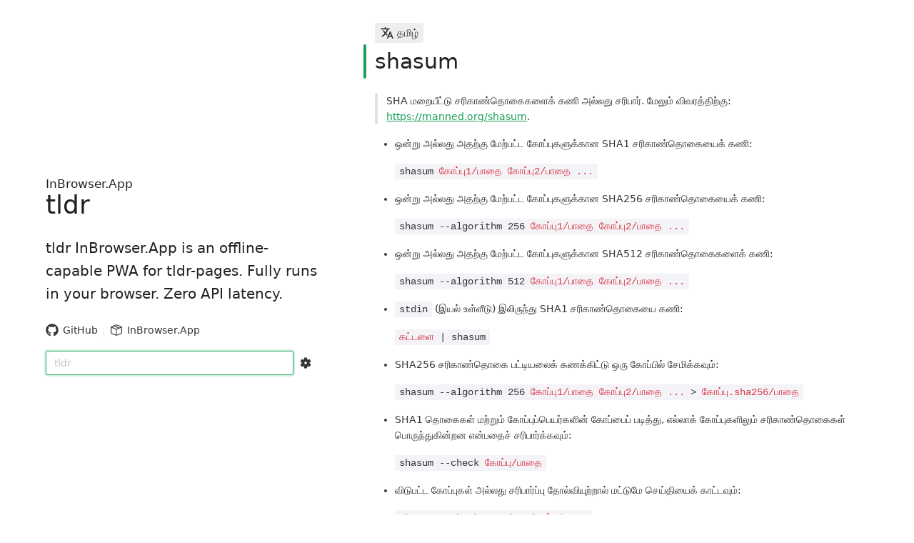

--- FILE ---
content_type: application/javascript
request_url: https://tldr.inbrowser.app/assets/getPages-5b1fdd06.js
body_size: 436
content:
var u=Object.defineProperty;var h=(i,t,e)=>t in i?u(i,t,{enumerable:!0,configurable:!0,writable:!0,value:e}):i[t]=e;var n=(i,t,e)=>(h(i,typeof t!="symbol"?t+"":t,e),e);import{bM as p}from"./index-ad38897f.js";let a=null;async function g(){return a?await a:(a=(async()=>{const i=p(()=>import("./zip-js-lib-37616d52.js"),[]),e=await(await fetch("/tldr-pages.zip")).blob(),{BlobReader:s,ZipReader:m}=await i,l=new s(e);return new m(l)})(),await a)}let r=null;async function d(){return r?await r:(r=(async()=>await(await g()).getEntries())(),await r)}let o=null;async function f(){return o?await o:(o=(async()=>(await d()).filter(e=>e.filename.startsWith("tldr-main/pages")&&e.filename.endsWith(".md")))(),await o)}async function P(i){const{TextWriter:t}=await p(()=>import("./zip-js-lib-37616d52.js"),[]);return await i.getData(new t)}class w{constructor(t){n(this,"entry");n(this,"textPromise");n(this,"path");n(this,"filename");this.entry=t,this.filename=t.filename,this.path=x(this.filename)}get text(){return this.textPromise?this.textPromise:(this.textPromise=P(this.entry),this.textPromise)}}function x(i){const t="tldr-main",e=".md";return i.slice(t.length,-e.length)}class b{constructor(t){n(this,"pageInternal");n(this,"commandPromise");n(this,"descriptionPromise");n(this,"basename");n(this,"platform");n(this,"language");n(this,"path");n(this,"basenameLower");this.pageInternal=t,this.path=t.path,this.basename=y(this.path),this.platform=R(this.path),this.language=_(this.path),this.basenameLower=this.basename.toLowerCase()}get githubURL(){return`https://github.com/tldr-pages/tldr/blob/main${this.path}.md`}get text(){return this.pageInternal.text}get command(){return this.commandPromise?this.commandPromise:(this.commandPromise=(async()=>{var s;const e=(s=(await this.text).match(/^# (.*)/))==null?void 0:s[1];return e||this.basename})(),this.commandPromise)}get description(){return this.descriptionPromise?this.descriptionPromise:(this.descriptionPromise=(async()=>[...(await this.text).matchAll(/\n> (.*)/g)].map(m=>m[1]).join(" "))(),this.descriptionPromise)}}function y(i){const t=i.split("/");return t[t.length-1].split(".")[0]}function R(i){return i.split("/")[2]}function _(i){const e=i.split("/")[1].split(".");return e.length!==2?"":e[1]}let c=null,E=!1;async function I(){return c?await c:(c=(async()=>{const t=(await f()).map(e=>new b(new w(e)));return E=!0,t})(),await c)}export{b as P,I as a,g as b,d as g,E as i};


--- FILE ---
content_type: text/plain; charset=utf-8
request_url: https://raw.githubusercontent.com/tldr-pages/tldr/main/pages.ta/common/shasum.md
body_size: 266
content:
# shasum

> SHA மறையீட்டு சரிகாண்தொகைகளைக் கணி அல்லது சரிபார்.
> மேலும் விவரத்திற்கு: <https://manned.org/shasum>.

- ஒன்று அல்லது அதற்கு மேற்பட்ட கோப்புகளுக்கான SHA1 சரிகாண்தொகையைக் கணி:

`shasum {{கோப்பு1/பாதை கோப்பு2/பாதை ...}}`

- ஒன்று அல்லது அதற்கு மேற்பட்ட கோப்புகளுக்கான SHA256 சரிகாண்தொகையைக் கணி:

`shasum --algorithm 256 {{கோப்பு1/பாதை கோப்பு2/பாதை ...}}`

- ஒன்று அல்லது அதற்கு மேற்பட்ட கோப்புகளுக்கான SHA512 சரிகாண்தொகைகளைக் கணி:

`shasum --algorithm 512 {{கோப்பு1/பாதை கோப்பு2/பாதை ...}}`

- `stdin` (இயல் உள்ளீடு) இலிருந்து SHA1 சரிகாண்தொகையை கணி:

`{{கட்டளை}} | shasum`

- SHA256 சரிகாண்தொகை பட்டியலைக் கணக்கிட்டு ஒரு கோப்பில் சேமிக்கவும்:

`shasum --algorithm 256 {{கோப்பு1/பாதை கோப்பு2/பாதை ...}} > {{கோப்பு.sha256/பாதை}}`

- SHA1 தொகைகள் மற்றும் கோப்புப்பெயர்களின் கோப்பைப் படித்து, எல்லாக் கோப்புகளிலும் சரிகாண்தொகைகள் பொருந்துகின்றன என்பதைச் சரிபார்க்கவும்:

`shasum --check {{கோப்பு/பாதை}}`

- விடுபட்ட கோப்புகள் அல்லது சரிபார்ப்பு தோல்வியுற்றால் மட்டுமே செய்தியைக் காட்டவும்:

`shasum --check --quiet {{கோப்பு/பாதை}}`

- சரிபார்ப்பு தோல்வியுற்றால், விடுபட்ட கோப்புகளைப் புறக்கணித்து, செய்தியை மட்டும் காட்டவும்:

`shasum --ignore-missing --check --quiet {{கோப்பு/பாதை}}`
